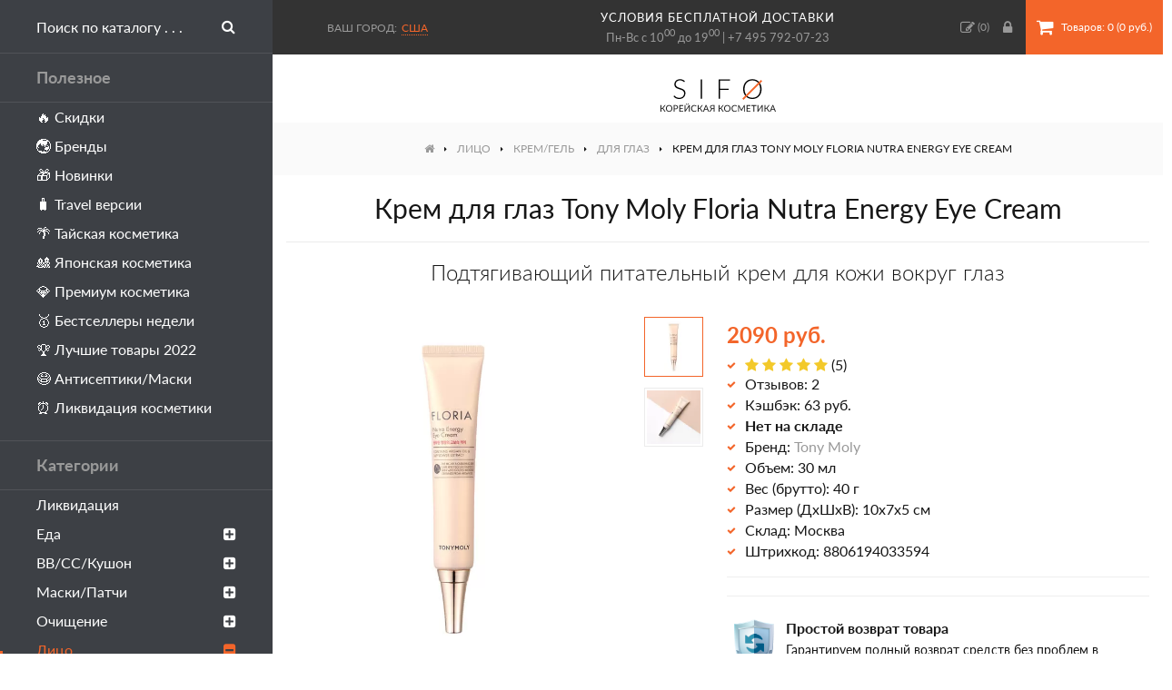

--- FILE ---
content_type: text/html; charset=utf-8
request_url: https://sifo.ru/krem-dlya-glaz-tony-moly-floria-nutra-energy-eye-cream
body_size: 17531
content:
<!DOCTYPE html>
<!--[if IE]><![endif]-->
<!--[if IE 8 ]><html dir="ltr" lang="ru" class="ie8"><![endif]-->
<!--[if IE 9 ]><html dir="ltr" lang="ru" class="ie9"><![endif]-->
<!--[if (gt IE 9)|!(IE)]><!-->
<html dir="ltr" lang="ru">
<!--<![endif]-->
<head>
<meta charset="UTF-8" />
<meta name="viewport" content="width=device-width, initial-scale=1">
<meta http-equiv="X-UA-Compatible" content="IE=edge">
<title>Крем для глаз Tony Moly Floria Nutra Energy Eye Cream – купить в Москве | Интернет-магазин SIFO</title>
<base href="https://sifo.ru/" />
<meta name="description" content="Купить Подтягивающий питательный крем для кожи вокруг глаз от бренда Tony Moly по цене 2090 руб. в интернет-магазине SIFO.ru с бесплатной доставкой по Москве и России. Способ применения, состав, фото и отзывы покупателей." />
<meta property="og:title" content="Крем для глаз Tony Moly Floria Nutra Energy Eye Cream – купить в Москве | Интернет-магазин SIFO" />
<meta property="og:type" content="website" />
<meta property="og:url" content="https://sifo.ru/krem-dlya-glaz-tony-moly-floria-nutra-energy-eye-cream" />
<meta property="og:image" content="https://sifo.ru/image/cache/catalog/products/tony-moly/krem-dlya-glaz-tony-moly-floria-nutra-energy-eye-cream/krem-dlya-glaz-tony-moly-floria-nutra-energy-eye-cream-700x700.webp" />
<meta property="og:site_name" content="SIFO.ru" />
<style>
@font-face {
	font-display: swap;
    font-family: 'Lato';
    src: local('Lato Regular'), local('Lato-Regular'),
		 url('css/fonts/latoregular.woff2') format('woff2'),
		 url('css/fonts/latoregular.woff') format('woff'),
		 url('css/fonts/latoregular.ttf') format('truetype');
    font-weight: 400;
    font-style: normal;
}
@font-face {
	font-display: swap;
    font-family: 'Lato';
    src: local('Lato Medium'), local('Lato-Medium'),
		 url('css/fonts/latomedium.woff2') format('woff2'),
		 url('css/fonts/latomedium.woff') format('woff'),
		 url('css/fonts/latomedium.ttf') format('truetype');
    font-weight: 500;
    font-style: normal;
}
@font-face {
	font-display: swap;
    font-family: 'Lato';
    src: local('Lato Bold'), local('Lato-Bold'),
		 url('css/fonts/latobold.woff2') format('woff2'),
		 url('css/fonts/latobold.woff') format('woff'),
		 url('css/fonts/latobold.ttf') format('truetype');
    font-weight: 700;
    font-style: normal;
}
@font-face {
	font-display: swap;
    font-family: 'Lato';
    src: local('Lato Light'), local('Lato-Light'),
		 url('css/fonts/latolight.woff2') format('woff2'),
		 url('css/fonts/latolight.woff') format('woff'),
		 url('css/fonts/latolight.ttf') format('truetype');
    font-weight: 300;
    font-style: normal;
}
@font-face {
	font-display: swap;
	font-family: 'FontAwesome';
	src:
		url('css/fonts/fontawesome-webfont.woff2') format('woff2'),
		url('css/fonts/fontawesome-webfont.woff') format('woff'),
		url('css/fonts/fontawesome-webfont.ttf') format('truetype'),
		url('css/fonts/fontawesome-webfont.svg#fontawesomeregular') format('svg');
	font-weight: normal;
	font-style: normal;
}
</style>
<link rel="icon" href="https://sifo.ru/image/catalog/favicon.svg" type="image/svg">
<link href="min/?g=sifo_css&f=css/stylesheet/stylesheet.css" rel="preload" as="style">
<link href="min/?g=sifo_js&f=catalog/view/javascript/common.js" rel="preload" as="script">
<link href="min/?g=sifo_css&f=css/stylesheet/stylesheet.css" rel="stylesheet">
<script src="min/?g=sifo_js&f=catalog/view/javascript/common.js"></script>
<link href="https://sifo.ru/krem-dlya-glaz-tony-moly-floria-nutra-energy-eye-cream" rel="canonical" />
<link href="https://sifo.ru/image/catalog/favicon-48x48.png" rel="icon" />
<!-- Google Tag Manager -->
<script>(function(w,d,s,l,i){w[l]=w[l]||[];w[l].push({'gtm.start':
new Date().getTime(),event:'gtm.js'});var f=d.getElementsByTagName(s)[0],
j=d.createElement(s),dl=l!='dataLayer'?'&l='+l:'';j.async=true;j.src=
'https://www.googletagmanager.com/gtm.js?id='+i+dl;f.parentNode.insertBefore(j,f);
})(window,document,'script','dataLayer','GTM-PPLCC46');</script>
<!-- End Google Tag Manager -->

								</head>
			
<body class="product-product-789">
<!-- Google Tag Manager (noscript) -->
<noscript><iframe src="https://www.googletagmanager.com/ns.html?id=GTM-PPLCC46"
height="0" width="0" style="display:none;visibility:hidden"></iframe></noscript>
<!-- End Google Tag Manager (noscript) -->
<header class="flex fl-ai-center">
	<a class="sidebar-toggle lg-hide btn btn-primary"><i class="fa fa-bars"></i><span class="xs-hidden">Меню</span></a>
	<div id="city-select" class="prmn-cmngr"><span class="title">Ваш город:</span><a class="prmn-cmngr__city zone">США</a>
<div class="prmn-cmngr__content">
	</div>
</div>
	<div class="header-info t-center sm-hidden">
		<a class="delivery-link" href="/dostavka-i-oplata">условия бесплатной доставки</a>
		Пн-Вс с 10<sup>00</sup> до 19<sup>00</sup> | <a href="tel:+74957920723">+7 495 792-07-23</a>
	</div>
	<div class="right flex fl-ai-center">
		<a href="https://sifo.ru/wishlist/"><i class="fa fa-pencil-square-o"></i><span class="hide-1300"> Закладки</span> (<span id="wishlist-total">0</span>)</a>
				<a class="popup-ajax account-link" data-mfp-src="https://sifo.ru/index.php?route=account/modal_account"><i class="fa fa-lock"></i><span class="hide-1300"> Вход</span></a>
				<div id="cart">
	<button type="button" class="btn btn-cart" onclick="location='https://sifo.ru/simplecheckout/'"><i class="fa fa-shopping-cart"></i><span id="cart-total" class="xs-hidden"> Товаров: 0 (0 руб.)</span></button>
</div>	</div>
</header>
<nav id="sidebar">
	<div id="search">
		<div class="search-wrapper flex">
			<input type="text" name="search" value="" placeholder="Поиск по каталогу . . ." />
			<button type="button" class="btn search-button"><i class="fa fa-search"></i></button>
		</div>
	</div>
	<div class="heading">Полезное</div>
	<ul class="list-unstyled level-1">
		<li><a href="/specials/">🔥 Скидки</a></li>
		<li><a href="/brands/">🌏 Бренды</a></li>
		<li><a href="/latest/">🎁 Новинки</a></li>
		<li><a href="/travel-versii/">🧳 Travel версии</a></li>
		<li><a href="/strany/tajskaya-kosmetika/">🌴 Тайская косметика</a></li>
		<li><a href="/strany/japan-cosmetics/">🎎 Японская косметика</a></li>
		<li><a href="/premium/">💎 Премиум косметика</a></li>
		<li><a href="/bestsellery/">🥇 Бестселлеры недели</a></li>
		<li><a href="/luchshaya-korejskaya-kosmetika/">🏆 Лучшие товары 2022</a></li>
		<li><a href="/zdorovye/antiseptik-dlya-ruk/">😷 Антисептики/Маски</a></li>
		<li><a href="/likvidaciya-kosmetiki/">⏰ Ликвидация косметики</a></li>
	</ul>
	<div class="heading">Категории</div>
	<ul class="list-unstyled level-1">
				<li>
						<a href="https://sifo.ru/likvidaciya-kosmetiki/">Ликвидация</a>
					</li>
				<li>
						<a class="dropdown-toggle">Еда<i class="menu-toggle fa fa-plus-square"></i></a>
			<ul class="dropdown-menu list-unstyled level-2">
								<li>
										<a href="https://sifo.ru/eda/napitki/">Напитки</a>
									</li>
								<li>
										<a class="dropdown-toggle">Сладости<i class="menu-toggle fa fa-plus-square"></i></a>
					<ul class="dropdown-menu level-3">
												<li>
							<a href="https://sifo.ru/eda/sladosti/dzhem/">Джем</a>
						</li>
												<li>
							<a href="https://sifo.ru/eda/sladosti/sirop/">Сироп</a>
						</li>
												<li>
							<a href="https://sifo.ru/eda/sladosti/hvorost/">Хворост</a>
						</li>
												<li>
							<a href="https://sifo.ru/eda/sladosti/zhele/">Желе</a>
						</li>
												<li>
							<a href="https://sifo.ru/eda/sladosti/karamel/">Карамель</a>
						</li>
												<li>
							<a href="https://sifo.ru/eda/sladosti/fruktovye-sneki-orehi/">Фруктовые снэки, орехи</a>
						</li>
											</ul>
									</li>
								<li>
										<a href="https://sifo.ru/eda/morskaya-kapusta/">Морская капуста</a>
									</li>
								<li>
										<a class="dropdown-toggle">Лапша, рис, супы<i class="menu-toggle fa fa-plus-square"></i></a>
					<ul class="dropdown-menu level-3">
												<li>
							<a href="https://sifo.ru/eda/lapsha-ris-supy/lapsha-bystrogo-prigotovleniya/">Лапша быстрого приготовления</a>
						</li>
												<li>
							<a href="https://sifo.ru/eda/lapsha-ris-supy/supy-bystrogo-prigotovleniya/">Супы быстрого приготовления</a>
						</li>
												<li>
							<a href="https://sifo.ru/eda/lapsha-ris-supy/lapsha-bystroj-varki/">Лапша быстрой варки</a>
						</li>
												<li>
							<a href="https://sifo.ru/eda/lapsha-ris-supy/topokki-risovye-klecki/">Топокки (рисовые клецки)</a>
						</li>
											</ul>
									</li>
								<li>
										<a href="https://sifo.ru/eda/ovoshi-marinovannye/">Овощи маринованные</a>
									</li>
								<li>
										<a class="dropdown-toggle">Масла, соусы, приправы<i class="menu-toggle fa fa-plus-square"></i></a>
					<ul class="dropdown-menu level-3">
												<li>
							<a href="https://sifo.ru/eda/masla-sousy-pripravy/marinady/">Маринады</a>
						</li>
												<li>
							<a href="https://sifo.ru/eda/masla-sousy-pripravy/pripravy/">Приправы</a>
						</li>
												<li>
							<a href="https://sifo.ru/eda/masla-sousy-pripravy/sousy/">Соусы</a>
						</li>
												<li>
							<a href="https://sifo.ru/eda/masla-sousy-pripravy/zapravki-dlya-salatov/">Заправки для салатов</a>
						</li>
												<li>
							<a href="https://sifo.ru/eda/masla-sousy-pripravy/masla-rastitelnye/">Масла растительные</a>
						</li>
											</ul>
									</li>
								<li><a href="https://sifo.ru/eda/">Все товары</a></li>
			</ul>
					</li>
				<li>
						<a class="dropdown-toggle">ВВ/СС/Кушон<i class="menu-toggle fa fa-plus-square"></i></a>
			<ul class="dropdown-menu list-unstyled level-2">
								<li>
										<a href="https://sifo.ru/bb-cc-krem/vv-krem/">BB крем</a>
									</li>
								<li>
										<a href="https://sifo.ru/bb-cc-krem/cc-krem/">СС крем</a>
									</li>
								<li>
										<a href="https://sifo.ru/bb-cc-krem/dd-krem/">ДД крем</a>
									</li>
								<li>
										<a href="https://sifo.ru/bb-cc-krem/kushon/">Кушон</a>
									</li>
								<li><a href="https://sifo.ru/bb-cc-krem/">Все товары</a></li>
			</ul>
					</li>
				<li>
						<a class="dropdown-toggle">Маски/Патчи<i class="menu-toggle fa fa-plus-square"></i></a>
			<ul class="dropdown-menu list-unstyled level-2">
								<li>
										<a href="https://sifo.ru/maski-patchi/tkanevye/">Тканевые</a>
									</li>
								<li>
										<a href="https://sifo.ru/maski-patchi/alginatnye/">Альгинатные</a>
									</li>
								<li>
										<a href="https://sifo.ru/maski-patchi/gidrogelevye/">Гидрогелевые</a>
									</li>
								<li>
										<a href="https://sifo.ru/maski-patchi/patchi-dlya-glaz/">Патчи для глаз</a>
									</li>
								<li>
										<a href="https://sifo.ru/maski-patchi/nochnye/">Ночные</a>
									</li>
								<li>
										<a href="https://sifo.ru/maski-patchi/maska-plyonka/">Маска-плёнка</a>
									</li>
								<li>
										<a class="dropdown-toggle">Смываемые<i class="menu-toggle fa fa-plus-square"></i></a>
					<ul class="dropdown-menu level-3">
												<li>
							<a href="https://sifo.ru/maski-patchi/smyvaemye/glinyanye/">Глиняные</a>
						</li>
												<li>
							<a href="https://sifo.ru/maski-patchi/smyvaemye/kislorodnye/">Кислородные</a>
						</li>
												<li>
							<a href="https://sifo.ru/maski-patchi/smyvaemye/krem-maski/">Крем-маски</a>
						</li>
											</ul>
									</li>
								<li>
										<a class="dropdown-toggle">Локальные<i class="menu-toggle fa fa-plus-square"></i></a>
					<ul class="dropdown-menu level-3">
												<li>
							<a href="https://sifo.ru/maski-patchi/lokalnye/dlya-nosa/">Для носа</a>
						</li>
												<li>
							<a href="https://sifo.ru/maski-patchi/lokalnye/dlya-gub/">Для губ</a>
						</li>
												<li>
							<a href="https://sifo.ru/maski-patchi/lokalnye/dlya-lica-1/">Для лица</a>
						</li>
												<li>
							<a href="https://sifo.ru/maski-patchi/lokalnye/dlya-shei/">Для шеи</a>
						</li>
											</ul>
									</li>
								<li>
										<a href="https://sifo.ru/maski-patchi/karboksiterapiya/">Карбокситерапия</a>
									</li>
								<li><a href="https://sifo.ru/maski-patchi/">Все товары</a></li>
			</ul>
					</li>
				<li>
						<a class="dropdown-toggle">Очищение<i class="menu-toggle fa fa-plus-square"></i></a>
			<ul class="dropdown-menu list-unstyled level-2">
								<li>
										<a href="https://sifo.ru/ochishenie/gidrofilnoe-maslo/">Гидрофильное масло</a>
									</li>
								<li>
										<a href="https://sifo.ru/ochishenie/gel-dlya-umyvaniya-lica/">Гель для умывания</a>
									</li>
								<li>
										<a href="https://sifo.ru/ochishenie/krem-loson/">Очищающий крем</a>
									</li>
								<li>
										<a href="https://sifo.ru/ochishenie/snyatie-makiyazha/">Снятие макияжа</a>
									</li>
								<li>
										<a href="https://sifo.ru/ochishenie/mylo-geli/">Мыло/Гели</a>
									</li>
								<li>
										<a href="https://sifo.ru/ochishenie/piling-skrab/">Пилинг</a>
									</li>
								<li>
										<a href="https://sifo.ru/ochishenie/skrab-dlya-lica/">Скраб</a>
									</li>
								<li>
										<a href="https://sifo.ru/ochishenie/penka/">Пенка</a>
									</li>
								<li><a href="https://sifo.ru/ochishenie/">Все товары</a></li>
			</ul>
					</li>
				<li class="current open">
						<a class="dropdown-toggle">Лицо<i class="menu-toggle fa fa-plus-square"></i></a>
			<ul class="dropdown-menu list-unstyled level-2">
								<li>
										<a href="https://sifo.ru/lico/tonik-toner/">Тонер/Тоник</a>
									</li>
								<li>
										<a class="dropdown-toggle">Сыворотка<i class="menu-toggle fa fa-plus-square"></i></a>
					<ul class="dropdown-menu level-3">
												<li>
							<a href="https://sifo.ru/lico/syvorotka-serum/syvorotki-dlya-lica/">Для лица</a>
						</li>
												<li>
							<a href="https://sifo.ru/lico/syvorotka-serum/syvorotki-dlya-glaz/">Для век</a>
						</li>
											</ul>
									</li>
								<li>
										<a href="https://sifo.ru/lico/essenciya-dlya-lica/">Эссенция</a>
									</li>
								<li>
										<a href="https://sifo.ru/lico/emulsiya-loson/">Эмульсия</a>
									</li>
								<li class="current open">
										<a class="dropdown-toggle">Крем/Гель<i class="menu-toggle fa fa-plus-square"></i></a>
					<ul class="dropdown-menu level-3">
												<li class="current">
							<a href="https://sifo.ru/lico/krema-geli/dlya-glaz/">Для глаз</a>
						</li>
												<li>
							<a href="https://sifo.ru/lico/krema-geli/dlya-lica/">Для лица</a>
						</li>
											</ul>
									</li>
								<li>
										<a href="https://sifo.ru/lico/loson-dlya-lica/">Лосьон</a>
									</li>
								<li>
										<a href="https://sifo.ru/lico/maslo/">Масло</a>
									</li>
								<li>
										<a href="https://sifo.ru/lico/sprej-mist/">Спрей/Мист</a>
									</li>
								<li>
										<a href="https://sifo.ru/lico/kinezio-tejpy/">Тейпы</a>
									</li>
								<li><a href="https://sifo.ru/lico/">Все товары</a></li>
			</ul>
					</li>
				<li>
						<a class="dropdown-toggle">Волосы<i class="menu-toggle fa fa-plus-square"></i></a>
			<ul class="dropdown-menu list-unstyled level-2">
								<li>
										<a href="https://sifo.ru/volosy/filler-dlya-volos/">Филлеры</a>
									</li>
								<li>
										<a href="https://sifo.ru/volosy/shampun/">Шампунь</a>
									</li>
								<li>
										<a href="https://sifo.ru/volosy/kondicioner/">Кондиционер</a>
									</li>
								<li>
										<a href="https://sifo.ru/volosy/maski-tritmenty/">Маска/Крем</a>
									</li>
								<li>
										<a href="https://sifo.ru/volosy/syvorotkaessenciya/">Сыворотка</a>
									</li>
								<li>
										<a href="https://sifo.ru/volosy/essenciya-dlya-volos/">Эссенция</a>
									</li>
								<li>
										<a href="https://sifo.ru/volosy/mistsprej/">Мист/Спрей</a>
									</li>
								<li>
										<a href="https://sifo.ru/volosy/uhod-za-volosami/">Для кожи головы</a>
									</li>
								<li>
										<a href="https://sifo.ru/volosy/ukladka/">Для укладки</a>
									</li>
								<li>
										<a href="https://sifo.ru/volosy/okrashivanie/">Окрашивание</a>
									</li>
								<li>
										<a href="https://sifo.ru/volosy/tonic-dlya-volos/">Тоник</a>
									</li>
								<li>
										<a href="https://sifo.ru/volosy/maslo-dlya-volos/">Масло</a>
									</li>
								<li><a href="https://sifo.ru/volosy/">Все товары</a></li>
			</ul>
					</li>
				<li>
						<a class="dropdown-toggle">Макияж<i class="menu-toggle fa fa-plus-square"></i></a>
			<ul class="dropdown-menu list-unstyled level-2">
								<li>
										<a class="dropdown-toggle">Лицо<i class="menu-toggle fa fa-plus-square"></i></a>
					<ul class="dropdown-menu level-3">
												<li>
							<a href="https://sifo.ru/makiyazh/lico-1/baza-pod-makiyazh/">База/Праймер</a>
						</li>
												<li>
							<a href="https://sifo.ru/makiyazh/lico-1/tonalnaya-osnova/">Тональная основа</a>
						</li>
												<li>
							<a href="https://sifo.ru/makiyazh/lico-1/konsiler/">Консилер</a>
						</li>
												<li>
							<a href="https://sifo.ru/makiyazh/lico-1/pudra/">Пудра</a>
						</li>
												<li>
							<a href="https://sifo.ru/makiyazh/lico-1/rumyana/">Румяна</a>
						</li>
												<li>
							<a href="https://sifo.ru/makiyazh/lico-1/hajlajter/">Хайлайтер</a>
						</li>
												<li>
							<a href="https://sifo.ru/makiyazh/lico-1/fiksator/">Фиксатор</a>
						</li>
											</ul>
									</li>
								<li>
										<a class="dropdown-toggle">Глаза<i class="menu-toggle fa fa-plus-square"></i></a>
					<ul class="dropdown-menu level-3">
												<li>
							<a href="https://sifo.ru/makiyazh/glaza/teni/">Тени</a>
						</li>
												<li>
							<a href="https://sifo.ru/makiyazh/glaza/tush/">Тушь</a>
						</li>
												<li>
							<a href="https://sifo.ru/makiyazh/glaza/podvodka-dlya-glaz/">Подводка</a>
						</li>
												<li>
							<a href="https://sifo.ru/makiyazh/glaza/karandash/">Карандаш</a>
						</li>
												<li>
							<a href="https://sifo.ru/makiyazh/glaza/brovi/">Для бровей</a>
						</li>
												<li>
							<a href="https://sifo.ru/makiyazh/glaza/naklejki-dlya-vek/">Наклейки для век</a>
						</li>
												<li>
							<a href="https://sifo.ru/makiyazh/glaza/nakladnye-resnicy/">Накладные ресницы</a>
						</li>
											</ul>
									</li>
								<li>
										<a class="dropdown-toggle">Губы<i class="menu-toggle fa fa-plus-square"></i></a>
					<ul class="dropdown-menu level-3">
												<li>
							<a href="https://sifo.ru/makiyazh/guby/tint/">Тинт</a>
						</li>
												<li>
							<a href="https://sifo.ru/makiyazh/guby/pomada/">Помада</a>
						</li>
												<li>
							<a href="https://sifo.ru/makiyazh/guby/balzam/">Бальзам/Блеск</a>
						</li>
												<li>
							<a href="https://sifo.ru/makiyazh/guby/karandash-dlya-gub/">Карандаш</a>
						</li>
											</ul>
									</li>
								<li>
										<a class="dropdown-toggle">Ногти<i class="menu-toggle fa fa-plus-square"></i></a>
					<ul class="dropdown-menu level-3">
												<li>
							<a href="https://sifo.ru/makiyazh/nogti/lak/">Лак</a>
						</li>
												<li>
							<a href="https://sifo.ru/makiyazh/nogti/nabory-dlya-dizajna-nogtej/">Дизайн ногтей</a>
						</li>
												<li>
							<a href="https://sifo.ru/makiyazh/nogti/nakladnye-nogti/">Накладные ногти</a>
						</li>
												<li>
							<a href="https://sifo.ru/makiyazh/nogti/pilki/">Пилки</a>
						</li>
												<li>
							<a href="https://sifo.ru/makiyazh/nogti/uhod-za-nogtyami/">Уход за ногтями</a>
						</li>
												<li>
							<a href="https://sifo.ru/makiyazh/nogti/lampy/">Лампы</a>
						</li>
											</ul>
									</li>
								<li><a href="https://sifo.ru/makiyazh/">Все товары</a></li>
			</ul>
					</li>
				<li>
						<a class="dropdown-toggle">Тело<i class="menu-toggle fa fa-plus-square"></i></a>
			<ul class="dropdown-menu list-unstyled level-2">
								<li>
										<a class="dropdown-toggle">Для рук<i class="menu-toggle fa fa-plus-square"></i></a>
					<ul class="dropdown-menu level-3">
												<li>
							<a href="https://sifo.ru/telo/dlya-ruk/kremy-dlya-ruk/">Кремы для рук</a>
						</li>
												<li>
							<a href="https://sifo.ru/telo/dlya-ruk/maski-dlya-ruk/">Маски для рук</a>
						</li>
											</ul>
									</li>
								<li>
										<a class="dropdown-toggle">Для ног<i class="menu-toggle fa fa-plus-square"></i></a>
					<ul class="dropdown-menu level-3">
												<li>
							<a href="https://sifo.ru/telo/dlya-nog/nosochki-dlya-pedikyura/">Пилинг-носочки</a>
						</li>
												<li>
							<a href="https://sifo.ru/telo/dlya-nog/krem-dlya-nog/">Кремы для ног</a>
						</li>
												<li>
							<a href="https://sifo.ru/telo/dlya-nog/maski-dlya-nog/">Маски для ног</a>
						</li>
												<li>
							<a href="https://sifo.ru/telo/dlya-nog/patchi-dlya-nog/">Патчи для ног</a>
						</li>
												<li>
							<a href="https://sifo.ru/telo/dlya-nog/sprei-dlya-nog/">Спрей для ног</a>
						</li>
												<li>
							<a href="https://sifo.ru/telo/dlya-nog/sredstva-dlya-pedikyura/">Педикюр</a>
						</li>
												<li>
							<a href="https://sifo.ru/telo/dlya-nog/skraby-dlya-nog/">Скраб для ног</a>
						</li>
											</ul>
									</li>
								<li>
										<a class="dropdown-toggle">Для тела<i class="menu-toggle fa fa-plus-square"></i></a>
					<ul class="dropdown-menu level-3">
												<li>
							<a href="https://sifo.ru/telo/dlya-tela/krem-dlya-tela/">Крем для тела</a>
						</li>
												<li>
							<a href="https://sifo.ru/telo/dlya-tela/maslo-dlya-tela/">Масло для тела</a>
						</li>
												<li>
							<a href="https://sifo.ru/telo/dlya-tela/loson-dlya-tela/">Лосьон для тела</a>
						</li>
												<li>
							<a href="https://sifo.ru/telo/dlya-tela/molochko-dlya-tela/">Молочко для тела</a>
						</li>
											</ul>
									</li>
								<li>
										<a href="https://sifo.ru/telo/skrabpiling/">Скраб</a>
									</li>
								<li>
										<a href="https://sifo.ru/telo/efirnye-masla/">Эфирные масла</a>
									</li>
								<li>
										<a href="https://sifo.ru/telo/massazhnoe-maslo/">Масло для массажа</a>
									</li>
								<li>
										<a href="https://sifo.ru/telo/universalnye-geli/">Универсальные гели</a>
									</li>
								<li><a href="https://sifo.ru/telo/">Все товары</a></li>
			</ul>
					</li>
				<li>
						<a class="dropdown-toggle">Гигиена<i class="menu-toggle fa fa-plus-square"></i></a>
			<ul class="dropdown-menu list-unstyled level-2">
								<li>
										<a class="dropdown-toggle">Для ванны и душа<i class="menu-toggle fa fa-plus-square"></i></a>
					<ul class="dropdown-menu level-3">
												<li>
							<a href="https://sifo.ru/gigiena/dlya-vanny/mylo/">Мыло</a>
						</li>
												<li>
							<a href="https://sifo.ru/gigiena/dlya-vanny/mochalki/">Мочалки</a>
						</li>
												<li>
							<a href="https://sifo.ru/gigiena/dlya-vanny/gel-dlya-dusha/">Гель для душа</a>
						</li>
												<li>
							<a href="https://sifo.ru/gigiena/dlya-vanny/sol-dlya-vanny/">Соль для ванны</a>
						</li>
												<li>
							<a href="https://sifo.ru/gigiena/dlya-vanny/pena-dlya-vanny/">Пена для ванны</a>
						</li>
												<li>
							<a href="https://sifo.ru/gigiena/dlya-vanny/maslo-dlya-vanny/">Масло для ванны</a>
						</li>
											</ul>
									</li>
								<li>
										<a class="dropdown-toggle">Для полости рта<i class="menu-toggle fa fa-plus-square"></i></a>
					<ul class="dropdown-menu level-3">
												<li>
							<a href="https://sifo.ru/gigiena/gigiena-polosti-rta/zubnye-shyotki/">Зубные щётки</a>
						</li>
												<li>
							<a href="https://sifo.ru/gigiena/gigiena-polosti-rta/zubnye-pasty/">Зубные пасты</a>
						</li>
												<li>
							<a href="https://sifo.ru/gigiena/gigiena-polosti-rta/zubnye-niti/">Зубные нити</a>
						</li>
											</ul>
									</li>
								<li>
										<a href="https://sifo.ru/gigiena/prokladki/">Прокладки</a>
									</li>
								<li>
										<a href="https://sifo.ru/gigiena/dezodorant/">Дезодорант</a>
									</li>
								<li>
										<a href="https://sifo.ru/gigiena/salfetki/">Салфетки</a>
									</li>
								<li>
										<a href="https://sifo.ru/gigiena/perchatki/">Перчатки</a>
									</li>
								<li>
										<a href="https://sifo.ru/gigiena/dlya-britya/">Для бритья</a>
									</li>
								<li>
										<a href="https://sifo.ru/gigiena/depilyaciya/">Депиляция</a>
									</li>
								<li><a href="https://sifo.ru/gigiena/">Все товары</a></li>
			</ul>
					</li>
				<li>
						<a href="https://sifo.ru/nabory/">Наборы</a>
					</li>
				<li>
						<a class="dropdown-toggle">Аксессуары<i class="menu-toggle fa fa-plus-square"></i></a>
			<ul class="dropdown-menu list-unstyled level-2">
								<li>
										<a href="https://sifo.ru/aksessuary/kistochki/">Кисти</a>
									</li>
								<li>
										<a href="https://sifo.ru/aksessuary/raschyoski/">Расчёски</a>
									</li>
								<li>
										<a href="https://sifo.ru/aksessuary/sponzhi-pufy/">Спонжи</a>
									</li>
								<li>
										<a href="https://sifo.ru/aksessuary/rezinki-dlya-volos/">Резинки для волос</a>
									</li>
								<li>
										<a href="https://sifo.ru/aksessuary/massazhery-dlya-lica-i-tela/">Массажеры</a>
									</li>
								<li>
										<a href="https://sifo.ru/aksessuary/podushechki-dlya-glaz/">Подушечки для глаз</a>
									</li>
								<li>
										<a href="https://sifo.ru/aksessuary/shetka-dlya-suhogo-massazha/">Щетка для сухого массажа</a>
									</li>
								<li><a href="https://sifo.ru/aksessuary/">Все товары</a></li>
			</ul>
					</li>
				<li>
						<a class="dropdown-toggle">Уход за домом<i class="menu-toggle fa fa-plus-square"></i></a>
			<ul class="dropdown-menu list-unstyled level-2">
								<li>
										<a class="dropdown-toggle">Для стирки<i class="menu-toggle fa fa-plus-square"></i></a>
					<ul class="dropdown-menu level-3">
												<li>
							<a href="https://sifo.ru/uhod-za-domom/sredstva-dlya-stirki/stiralnye-poroshki/">Стиральный порошок</a>
						</li>
												<li>
							<a href="https://sifo.ru/uhod-za-domom/sredstva-dlya-stirki/kondicionery-dlya-belya/">Кондиционер для белья</a>
						</li>
												<li>
							<a href="https://sifo.ru/uhod-za-domom/sredstva-dlya-stirki/pyatnovyvoditeli/">Пятновыводители</a>
						</li>
												<li>
							<a href="https://sifo.ru/uhod-za-domom/sredstva-dlya-stirki/mylo-dlya-stirki/">Мыло для стирки</a>
						</li>
												<li>
							<a href="https://sifo.ru/uhod-za-domom/sredstva-dlya-stirki/meshki-dlya-stirki/">Мешки для стирки</a>
						</li>
											</ul>
									</li>
								<li>
										<a href="https://sifo.ru/uhod-za-domom/sredstva-dlya-mytya-posudy/">Для мытья посуды</a>
									</li>
								<li>
										<a href="https://sifo.ru/uhod-za-domom/dlya-kuhni/">Для кухни</a>
									</li>
								<li>
										<a href="https://sifo.ru/uhod-za-domom/dlya-komnaty/">Для комнаты</a>
									</li>
								<li>
										<a class="dropdown-toggle">Для одежды и обуви<i class="menu-toggle fa fa-plus-square"></i></a>
					<ul class="dropdown-menu level-3">
												<li>
							<a href="https://sifo.ru/uhod-za-domom/dlya-odezhdy-i-obuvi/stelki/">Стельки</a>
						</li>
											</ul>
									</li>
								<li>
										<a href="https://sifo.ru/uhod-za-domom/dlya-vannoy-i-tualeta/">Для ванной и туалета</a>
									</li>
								<li>
										<a href="https://sifo.ru/uhod-za-domom/tovary-dlya-zhivotnyh/">Для животных</a>
									</li>
								<li><a href="https://sifo.ru/uhod-za-domom/">Все товары</a></li>
			</ul>
					</li>
				<li>
						<a class="dropdown-toggle">Здоровье<i class="menu-toggle fa fa-plus-square"></i></a>
			<ul class="dropdown-menu list-unstyled level-2">
								<li>
										<a href="https://sifo.ru/zdorovye/bady/">БАДы</a>
									</li>
								<li>
										<a href="https://sifo.ru/zdorovye/kompressy/">Компресс</a>
									</li>
								<li>
										<a href="https://sifo.ru/zdorovye/mazi-balzam/">Мазь/Бальзам</a>
									</li>
								<li>
										<a href="https://sifo.ru/zdorovye/antiseptik-dlya-ruk/">Антисептик для рук</a>
									</li>
								<li>
										<a href="https://sifo.ru/zdorovye/magnitnaya-terapiya/">Магнитная терапия</a>
									</li>
								<li>
										<a href="https://sifo.ru/zdorovye/sredstva-ot-prostudy/">Средства от простуды</a>
									</li>
								<li><a href="https://sifo.ru/zdorovye/">Все товары</a></li>
			</ul>
					</li>
				<li>
						<a href="https://sifo.ru/solncezashitnye-sredstva/">Защита от солнца</a>
					</li>
				<li>
						<a href="https://sifo.ru/dlya-zagara-v-solyarii/">Для загара в солярии</a>
					</li>
				<li>
						<a href="https://sifo.ru/dlya-muzhchin/">Для мужчин</a>
					</li>
				<li>
						<a href="https://sifo.ru/kokosovoe-maslo-oil/">Кокосовое масло</a>
					</li>
				<li>
						<a class="dropdown-toggle">Парфюмерия<i class="menu-toggle fa fa-plus-square"></i></a>
			<ul class="dropdown-menu list-unstyled level-2">
								<li>
										<a href="https://sifo.ru/parfyumeriya/koncentrirovannye-duhi/">Концентрированные</a>
									</li>
								<li>
										<a href="https://sifo.ru/parfyumeriya/maslyanye-duhi/">Масляные духи</a>
									</li>
								<li><a href="https://sifo.ru/parfyumeriya/">Все товары</a></li>
			</ul>
					</li>
				<li>
						<a class="dropdown-toggle">Бижутерия<i class="menu-toggle fa fa-plus-square"></i></a>
			<ul class="dropdown-menu list-unstyled level-2">
								<li>
										<a href="https://sifo.ru/ukrasheniya/braslety/">Браслеты</a>
									</li>
								<li>
										<a href="https://sifo.ru/ukrasheniya/kole/">Колье</a>
									</li>
								<li>
										<a href="https://sifo.ru/ukrasheniya/sergi/">Серьги</a>
									</li>
								<li>
										<a href="https://sifo.ru/ukrasheniya/choker/">Чокер</a>
									</li>
								<li><a href="https://sifo.ru/ukrasheniya/">Все товары</a></li>
			</ul>
					</li>
			</ul>
	<div class="heading">Информация</div>
	<ul class="list-unstyled level-1">
		<li><a href="https://sifo.ru/dostavka-i-oplata">Доставка и оплата</a></li>
		<li><a href="https://sifo.ru/contact-us/">Адрес и контакты</a></li>
		<li><a href="/beauty_blog/">Beauty блог</a></li>
	</ul>
</nav>
<div id="container">
	<div id="logo" class="t-center">
				<a href="https://sifo.ru/"><img src="https://sifo.ru/image/catalog/logo.png" srcset="image/catalog/logo-x3.png 2x" title="SIFO.ru" alt="SIFO.ru" class="img-responsive" width="130" height="40" /></a>
			</div><div class="breadcrumbs-wrapper">
	<div class="container">
		<ol itemscope itemtype="http://schema.org/BreadcrumbList" class="breadcrumbs list-inline">
												<li itemprop="itemListElement" itemscope itemtype="http://schema.org/ListItem">
						<a itemprop="item" href="https://sifo.ru/">
							<span itemprop="name"><i class="fa fa-home"></i><span class="hidden">Главная</span></span>
							<meta itemprop="position" content="1" />
						</a>
					</li>
																<li itemprop="itemListElement" itemscope itemtype="http://schema.org/ListItem">
						<a itemprop="item" href="https://sifo.ru/lico/">
							<span itemprop="name">Лицо</span>
							<meta itemprop="position" content="2" />
						</a>
					</li>
																<li itemprop="itemListElement" itemscope itemtype="http://schema.org/ListItem">
						<a itemprop="item" href="https://sifo.ru/lico/krema-geli/">
							<span itemprop="name">Крем/Гель</span>
							<meta itemprop="position" content="3" />
						</a>
					</li>
																<li itemprop="itemListElement" itemscope itemtype="http://schema.org/ListItem">
						<a itemprop="item" href="https://sifo.ru/lico/krema-geli/dlya-glaz/">
							<span itemprop="name">Для глаз</span>
							<meta itemprop="position" content="4" />
						</a>
					</li>
																<li>
						<strong>Крем для глаз Tony Moly Floria Nutra Energy Eye Cream</strong>
					</li>
									</ol>
	</div>
</div>
<div id="content" class="product" itemscope itemtype="http://schema.org/Product">
	<div class="container ">
		<h1 itemprop="name">Крем для глаз Tony Moly Floria Nutra Energy Eye Cream</h1>
		<h2 class="model">Подтягивающий питательный крем для кожи вокруг глаз</h2>
		<div class="product-info flex xs-wrap md-nowrap fl-m10">
						<div class="left xs-1 md-2">
												<div class="gallery-wrapper flex fl-wrap md-nowrap fl-m10">
					<div id="main-thumb" class="image xs-1 sm-5555">
						<div class="items">
														<a class="thumbnail" href="https://sifo.ru/image/cache/catalog/products/tony-moly/krem-dlya-glaz-tony-moly-floria-nutra-energy-eye-cream/krem-dlya-glaz-tony-moly-floria-nutra-energy-eye-cream-700x700.webp"><img itemprop="image" class="img-responsive" src="https://sifo.ru/image/cache/catalog/products/tony-moly/krem-dlya-glaz-tony-moly-floria-nutra-energy-eye-cream/krem-dlya-glaz-tony-moly-floria-nutra-energy-eye-cream-700x700.webp" alt="Крем для глаз Tony Moly Floria Nutra Energy Eye Cream" /></a>
														<a class="thumbnail ov-none" href="https://sifo.ru/image/cache/catalog/products/tony-moly/krem-dlya-glaz-tony-moly-floria-nutra-energy-eye-cream/krem-dlya-glaz-tony-moly-floria-nutra-energy-eye-cream-311142-700x700.webp"><img class="img-responsive" src="https://sifo.ru/image/cache/catalog/products/tony-moly/krem-dlya-glaz-tony-moly-floria-nutra-energy-eye-cream/krem-dlya-glaz-tony-moly-floria-nutra-energy-eye-cream-311142-700x700.webp" alt="Крем для глаз Tony Moly Floria Nutra Energy Eye Cream" /></a>
													</div>
					</div>
					<div class="image-additional xs-1 md-4">
						<div class="items">
														<a class="img-wrapper"><img class="img-responsive" src="https://sifo.ru/image/cache/catalog/products/tony-moly/krem-dlya-glaz-tony-moly-floria-nutra-energy-eye-cream/krem-dlya-glaz-tony-moly-floria-nutra-energy-eye-cream-100x100.webp" alt="Крем для глаз Tony Moly Floria Nutra Energy Eye Cream"></a>
														<a class="img-wrapper"><img class="img-responsive" src="https://sifo.ru/image/cache/catalog/products/tony-moly/krem-dlya-glaz-tony-moly-floria-nutra-energy-eye-cream/krem-dlya-glaz-tony-moly-floria-nutra-energy-eye-cream-311142-100x100.webp" alt="Крем для глаз Tony Moly Floria Nutra Energy Eye Cream"></a>
													</div>
					</div>
				</div>
															</div>
						<div id="product" class="right xs-1 md-2">
								<div class="price-block" itemprop="offers" itemscope itemtype="http://schema.org/Offer">
					<link itemprop="availability" href="https://schema.org/OutOfStock" />
					<meta itemprop="priceValidUntil" content="2026-01-26" />
					<link itemprop="url" href="https://sifo.ru/krem-dlya-glaz-tony-moly-floria-nutra-energy-eye-cream" content="https://sifo.ru/krem-dlya-glaz-tony-moly-floria-nutra-energy-eye-cream" property="" />
					<meta itemprop="priceCurrency" content="RUB" />
					<meta itemprop="price" content="2090.00" />
										<span class="price-new">2090 руб.</span>
									</div>
								<ul class="list-unstyled product-details">
					<li>
						<div class="rating">
																					<i class="fa fa-star"></i>
																												<i class="fa fa-star"></i>
																												<i class="fa fa-star"></i>
																												<i class="fa fa-star"></i>
																												<i class="fa fa-star"></i>
																					(5)
						</div>
					</li>
					<li>Отзывов: 2</li>
										<li>Кэшбэк: 63 руб.</li>
															<li><strong>Нет на складе</strong></li>
															<li>Бренд: <a href="https://sifo.ru/tony-moly"><span itemprop="brand">Tony Moly</span></a></li>
															<li>Объем: 30 мл</li>
															<li>Вес (брутто): 40 г</li>
															<li>Размер (ДхШхВ): 10x7x5 см</li>
															<li>Склад: Москва</li>
															<li>Штрихкод: <span itemprop="sku">8806194033594</span></li>
									</ul>
								<div class="buttons-block flex fl-start" style="display:none;">
										<a id="button-waitlist" data-mfp-src="https://sifo.ru/index.php?route=product/product/waitlist&amp;pr_id=789" class="btn btn-lg popup-ajax ">Уведомить о наличии</a>
										<a class="btn btn-square btn-wishlist" onclick="wishlist.add('789');"><i class="fa fa-heart-o"></i></a>
					<a class="btn btn-square" onclick="compare.add('789');"><i class="fa fa-balance-scale"></i></a>
					<input type="hidden" name="product_id" value="789" />
				</div>
												<div class="return">
                     <div style="margin: 10px 0;"><img src="/image/return-policy.png" height="60px" width="60px" title="возврат товара" alt="возврат товара"></div>
                     <div style="margin: 5px;">
					   <p style="margin: 5px 0; font-weight: bold;">Простой возврат товара</p>
                         <p style="font-size: 14px;">Гарантируем полный возврат средств без проблем в течение 7 дней, если товар бракованный или просто оказался для Вас ненужным | <a href="/sposob-vozvrata-tovara" target="_blank">Подробнее</a></p>
                     </div>
	              </div>
				
				
			</div>
		</div>
		<div class="nav-tabs tabs flex fl-start xs-wrap md-nowrap">
						<a class="nav" data-target="#tab-description">Описание</a>
									<a class="nav" data-target="#tab-attributes">Характеристики</a>
									<a class="nav" data-target="#tab-delivery">Доставка и оплата</a>
					</div>
		<div class="tabs-wrapper">
						<div id="tab-description" class="tab-content type1">
				<p>Tony Moly Floria Nutra Energy Eye Cream — это увлажняющий крем для век. Он смягчает, увлажняет и тонизирует кожу, уменьшает глубину морщин, снимает отёки, устраняет признаки усталости и недосыпания.</p><h3>Состав продукта</h3><ul><li>Экстракт шафрана. Шафран стимулирует обменные процессы в клетках, отбеливает и тонизирует кожу, уменьшает выраженность покраснений, пигментаций и постакне.</li><li>Комплекс целебных масел. Крем содержит масла аргании, оливы, огуречника, шиповника и других растений. Масла смягчают, питают и разглаживают кожу, улучшают её текстуру, восстанавливают упругость и эластичность. Они заполняют все неровности в межклеточном пространстве, уменьшают выраженность морщин и замедляют проявление возрастных изменений.</li><li>Бетаин. Бетаин поддерживает электролитный баланс в клетках, укрепляет клеточные мембраны, предотвращает испарение влаги и нормализует гидробаланс. Он снимает воспаления и раздражения, успокаивает кожу и регулирует распределение солей в межклеточном пространстве.</li><li>Комплекс целебных растений. Крем содержит экстракты камелии, дамасской розы, гибискуса, лопуха и других растений. Они освежают и осветляют кожу, устраняют болезнетворные проявления и активизируют обмен веществ.</li></ul><h3>Преимущества использования</h3><ul><li>Бережный уход. Крем смягчает, питает и увлажняет кожу, насыщает её энергией и жизненной силой. Он осветляет тёмные круги под глазами, снимает отёки, уменьшает глубину мимических морщин и улучшает общее состояние кожи.</li><li>Оздоровление. Крем интенсивно оздравливает кожу. Он борется с воспалениями, снимает отёчность, подавляет активность вирусов, грибков и бактерий. Средство активизирует метаболизм, улучшает кровообращение и стимулирует работу иммунной системы.</li><li>Защита. Крем образует на коже лёгкую неощутимую плёнку, которая оберегает от агрессивных погодных условий и свободных радикалов. Он также стимулирует собственные барьерные функции кожи, снижая её восприимчивость к болезнетворным факторам.</li></ul><h3>Форма выпуска</h3><p>Крем выпускается в пластиковой тубе бежевого цвета и помещено в картонную коробку.</p><p>Объём продукта — 30 мл.</p><h3>Способ применения</h3><p>Очистите кожу и обработайте её тонером. Возьмите немного крема, нанесите на кожу век и втирайте лёгкими постукивающими движениями. Используйте крем во время утренних и вечерних процедур.</p>							</div>
									<div id="tab-attributes" class="tab-content type1">
				<table class="table table-attributes">
															<tr>
						<td>Тип кожи</td>
						<td>Нормальная, Сухая, Зрелая, Комбинированная, Жирная, Проблемная, Чувствительная</td>
					</tr>
										<tr>
						<td>Эффект А</td>
						<td>Балансирование, Борьба с воспалениями, Восстановление, Выравнивание текстуры, Выравнивание тона, Лифтинг, Осветление, Питание, Повышение упругости, Разглаживание морщин, Смягчение, Снятие раздражения, Увлажнение</td>
					</tr>
										<tr>
						<td>Тип продукта</td>
						<td>Крем</td>
					</tr>
										<tr>
						<td>Производство</td>
						<td>Южная Корея</td>
					</tr>
										<tr>
						<td>Серия</td>
						<td>Floria Nutra Energy</td>
					</tr>
										<tr>
						<td>Время</td>
						<td>Дневной</td>
					</tr>
																				<tr>
						<td>Компонент</td>
						<td>Аргана</td>
					</tr>
														</table>
			</div>
									<div id="tab-delivery" class="tab-content type1">    <h2 style="text-align: center;">Время работы</h2>
    <p style="text-align: center;">
      <span style="font-size: large; color: #f3652a;">Пн-Вс с 10:00 до 19:00</span>
    </p>
  
    <h2 style="text-align: center;">Адрес склада</h2>
    <p style="text-align: center;">
      <span style="font-size: large; color: #f3652a;">г.Москва, ул. Кирпичная д.20с6</span>
    </p>
 <h2 style="text-align: center;">ВНИМАНИЕ!</h2>
<p style="text-align: center;">
      <span style="font-size: large; color: red;">Заказы через сайт не принимаются, все наши товары можно приобрести на маркетплейсах Ozon и WildBerries. <br>Ссылки на товары размещены на страницах продукции. Самовывоза со склада нет.</span>
    </p>
<hr><br><br><br></div>
					</div>
				
						<div class="rating-summary t-center" itemprop="aggregateRating" itemscope itemtype="http://schema.org/AggregateRating">
			<div class="avarage-rating">
				<div class="rating">
															<i class="fa fa-star"></i>
																				<i class="fa fa-star"></i>
																				<i class="fa fa-star"></i>
																				<i class="fa fa-star"></i>
																				<i class="fa fa-star"></i>
														</div>
				<span itemprop="ratingValue">5</span>
			</div>
			<div class="total-reviews">Отзывов: <span itemprop="reviewCount">2</span></div>
			<div class="total-recommend">100% клиентов рекомендуют этот товар</div>
		</div>
		<div class="options-summary review-options flex fl-wrap fl-m15">
						<div class="review-option xs-1 md-2 flex">
				<div class="title">Эффективность</div>
				<div class="graph">
					<div class="mark flex">
						<span>Мне не подошло</span>
						<span>Отличная</span>
					</div>
					<div class="scale flex">
						<i></i>
						<i></i>
						<i></i>
						<i></i>
						<i></i>
						<i class="current" style="left:80%"></i>
					</div>
				</div>
			</div>
						<div class="review-option xs-1 md-2 flex">
				<div class="title">Запах</div>
				<div class="graph">
					<div class="mark flex">
						<span>Не нравится</span>
						<span>Приятный</span>
					</div>
					<div class="scale flex">
						<i></i>
						<i></i>
						<i></i>
						<i></i>
						<i></i>
						<i class="current" style="left:80%"></i>
					</div>
				</div>
			</div>
						<div class="review-option xs-1 md-2 flex">
				<div class="title">Практичность</div>
				<div class="graph">
					<div class="mark flex">
						<span>Проблемная</span>
						<span>Супер</span>
					</div>
					<div class="scale flex">
						<i></i>
						<i></i>
						<i></i>
						<i></i>
						<i></i>
						<i class="current" style="left:80%"></i>
					</div>
				</div>
			</div>
						<div class="review-option xs-1 md-2 flex">
				<div class="title">Сложность</div>
				<div class="graph">
					<div class="mark flex">
						<span>Высокая</span>
						<span>Лёгкая</span>
					</div>
					<div class="scale flex">
						<i></i>
						<i></i>
						<i></i>
						<i></i>
						<i></i>
						<i class="current" style="left:80%"></i>
					</div>
				</div>
			</div>
					</div>
		<div class="buttons t-center">
						<a class="btn btn-red popup-ajax" data-mfp-src="https://sifo.ru/index.php?route=account/modal_account&amp;reload=true">Войдите, чтобы добавить отзыв</a>
					</div>
		<div class="review-sorts t-center">
			<a class="active" data-sort="date_added">Новые</a>
			<a data-sort="upvotes">Полезные</a>
			<a data-sort="rating">Лучшие</a>
			<a data-sort="rating" data-order="ASC">Низший рейтинг</a>
		</div>
		<ul id="review-list" class="list-unstyled">
						<li class="review-item" itemprop="review" itemscope itemtype="http://schema.org/Review">
				<div class="top flex fl-start fl-ai-center">
					<i class="fa fa-star star-rating" itemprop="reviewRating" itemscope itemtype="http://schema.org/Rating">
						<meta itemprop="worstRating" content = "1">
						<meta itemprop="bestRating" content = "5">
						<span itemprop="ratingValue">5</span>
					</i>
					<div class="title" itemprop="name">Супер -крем</div>
				</div>
				<div class="flex fl-wrap md-nowrap fl-m20"> 
					<div class="left xs-1">
						<div class="author">
							<a class="name"><span itemprop="author">Елена</span></a>
														<span class="recommend">рекомендует этот товар</span>
													</div>
						<div class="author-info">
														Возраст: 35-44, 														Тип кожи: Комбинированная, 														Опыт использования: Несколько месяцев													</div>
						<div class="text" itemprop="description">Использую вторую тубу,очень довольна этим кремом,реально работает.Все,что производитель заявил,оправдывается.</div>
					</div>
					<div class="review-options xs-1 md-2">
												<div class="review-option flex">
							<div class="title">Эффективность</div>
							<div class="graph">
								<div class="mark flex">
									<span class="current" style="left:80%">Отличная</span>
								</div>
								<div class="scale flex">
									<i></i>
									<i></i>
									<i></i>
									<i></i>
									<i></i>
									<i class="current" style="left:80%"></i>
								</div>
							</div>
						</div>
												<div class="review-option flex">
							<div class="title">Запах</div>
							<div class="graph">
								<div class="mark flex">
									<span class="current" style="left:80%">Приятный</span>
								</div>
								<div class="scale flex">
									<i></i>
									<i></i>
									<i></i>
									<i></i>
									<i></i>
									<i class="current" style="left:80%"></i>
								</div>
							</div>
						</div>
												<div class="review-option flex">
							<div class="title">Практичность</div>
							<div class="graph">
								<div class="mark flex">
									<span class="current" style="left:80%">Супер</span>
								</div>
								<div class="scale flex">
									<i></i>
									<i></i>
									<i></i>
									<i></i>
									<i></i>
									<i class="current" style="left:80%"></i>
								</div>
							</div>
						</div>
												<div class="review-option flex">
							<div class="title">Сложность</div>
							<div class="graph">
								<div class="mark flex">
									<span class="current" style="left:80%">Лёгкая</span>
								</div>
								<div class="scale flex">
									<i></i>
									<i></i>
									<i></i>
									<i></i>
									<i></i>
									<i class="current" style="left:80%"></i>
								</div>
							</div>
						</div>
											</div>
				</div>
				<div class="bottom flex">
					<div class="date-added" itemprop="datePublished">2019-02-18 23:12:56</div>
					<a class="upvote"><i class="fa fa-heart-o"><span>5</span></i></a>
				</div>
			</li>
						<li class="review-item" itemprop="review" itemscope itemtype="http://schema.org/Review">
				<div class="top flex fl-start fl-ai-center">
					<i class="fa fa-star star-rating" itemprop="reviewRating" itemscope itemtype="http://schema.org/Rating">
						<meta itemprop="worstRating" content = "1">
						<meta itemprop="bestRating" content = "5">
						<span itemprop="ratingValue">5</span>
					</i>
					<div class="title" itemprop="name">Как-то даже непривычно, но со знаком «+»</div>
				</div>
				<div class="flex fl-wrap md-nowrap fl-m20"> 
					<div class="left xs-1">
						<div class="author">
							<a class="name"><span itemprop="author">Анастасия </span></a>
														<span class="recommend">рекомендует этот товар</span>
													</div>
						<div class="author-info">
														Возраст: 25-34, 														Тип кожи: Сухая, 														Опыт использования: Примерно месяц													</div>
						<div class="text" itemprop="description">Привыкла, что крем для век упакован в тубу или флакончик с маленьким, тоненьким дозатором-горлышком. А тут – широкая баночка: зачерпывай – не хочу. Вот и черпаю: и для век, и для носогубной складки, и частенько на все лицо. Впитывается одинаково хорошо. Липкость нулевая. Комфортно и глазам и, вообще, всей коже – мощно увлажняет. Пользуюсь чуть-чуть, а сеточка у глаз уже мельчает. </div>
					</div>
					<div class="review-options xs-1 md-2">
												<div class="review-option flex">
							<div class="title">Эффективность</div>
							<div class="graph">
								<div class="mark flex">
									<span class="current" style="left:80%">Отличная</span>
								</div>
								<div class="scale flex">
									<i></i>
									<i></i>
									<i></i>
									<i></i>
									<i></i>
									<i class="current" style="left:80%"></i>
								</div>
							</div>
						</div>
												<div class="review-option flex">
							<div class="title">Запах</div>
							<div class="graph">
								<div class="mark flex">
									<span class="current" style="left:80%">Приятный</span>
								</div>
								<div class="scale flex">
									<i></i>
									<i></i>
									<i></i>
									<i></i>
									<i></i>
									<i class="current" style="left:80%"></i>
								</div>
							</div>
						</div>
												<div class="review-option flex">
							<div class="title">Практичность</div>
							<div class="graph">
								<div class="mark flex">
									<span class="current" style="left:80%">Супер</span>
								</div>
								<div class="scale flex">
									<i></i>
									<i></i>
									<i></i>
									<i></i>
									<i></i>
									<i class="current" style="left:80%"></i>
								</div>
							</div>
						</div>
												<div class="review-option flex">
							<div class="title">Сложность</div>
							<div class="graph">
								<div class="mark flex">
									<span class="current" style="left:80%">Лёгкая</span>
								</div>
								<div class="scale flex">
									<i></i>
									<i></i>
									<i></i>
									<i></i>
									<i></i>
									<i class="current" style="left:80%"></i>
								</div>
							</div>
						</div>
											</div>
				</div>
				<div class="bottom flex">
					<div class="date-added" itemprop="datePublished">2017-10-31 18:44:03</div>
					<a class="upvote"><i class="fa fa-heart-o"><span>7</span></i></a>
				</div>
			</li>
						<li class="review-pagination flex fl-wrap fl-center">
												<a class="active">1</a>
											</li>
		</ul>
								<div>
    <ul class="advantages-list list-unstyled flex fl-ai-center fl-wrap fl-m10">	<li class="xs-2 md-4 shine"><img class="img-responsive" alt="Безопасность" src="image/catalog/social/shield.webp"></li>	<li class="xs-2 md-4 shine"><img class="img-responsive" alt="Гарантия Качества" src="image/catalog/social/circle.webp"></li>	<li class="xs-2 md-4 shine"><img class="img-responsive" alt="Эксперты в корейской косметике" src="image/catalog/social/expert.webp"></li>	<li class="xs-2 md-4 shine"><img class="img-responsive" alt="Официальный дилер из Южной Кореи" src="image/catalog/social/triangle.webp"></li></ul></div>
<!-- Convead Widget -->
<script>
window.ConveadSettings = {
    app_key: "230e85ed1b8b5fe24861a20c5752704d"
};

(function(w,d,c){w[c]=w[c]||function(){(w[c].q=w[c].q||[]).push(arguments)};var ts = (+new Date()/86400000|0)*86400;var s = d.createElement('script');s.async = true;s.charset = 'utf-8';s.src = 'https://tracker.convead.io/widgets/'+ts+'/widget-230e85ed1b8b5fe24861a20c5752704d.js';var x = d.getElementsByTagName('script')[0];x.parentNode.insertBefore(s, x);})(window,document,'convead');
convead('event', 'view_product', {"product_id":"789","product_name":"\u041a\u0440\u0435\u043c \u0434\u043b\u044f \u0433\u043b\u0430\u0437 Tony Moly Floria Nutra Energy Eye Cream","price":"2090.0000","product_url":"https:\/\/sifo.ru\/krem-dlya-glaz-tony-moly-floria-nutra-energy-eye-cream"});
</script>
<!-- /Convead Widget -->
<div class="articles-module box">
		<div class="box-heading">BEAUTY BLOG</div>
		<div class="flex fl-wrap fl-m5">
				<div class="article-wrapper xs-1 md-3">
			<a href="https://sifo.ru/likbez-po-sredstvam-ochicsheniya-kozhi" class="article-item flex fl-column">
				<span class="name">Ликбез по средствам очищения кожи</span>
								<img src="https://sifo.ru/image/cache/catalog/blog/likbez_cleansing/0-380x210.webp" alt="Ликбез по средствам очищения кожи" class="img-responsive" />
							</a>
		</div>
				<div class="article-wrapper xs-1 md-3">
			<a href="https://sifo.ru/9-butimifov-v-kotorye-davno-nuzhno-perestat-verit" class="article-item flex fl-column">
				<span class="name">9 бьюти-мифов, в которые давно нужно перестать верить</span>
								<img src="https://sifo.ru/image/cache/catalog/blog/beauty-myth/0-380x210.webp" alt="9 бьюти-мифов, в которые давно нужно перестать верить" class="img-responsive" />
							</a>
		</div>
				<div class="article-wrapper xs-1 md-3">
			<a href="https://sifo.ru/fillery-dlya-volos-panaceya-salonnomu-uhodu" class="article-item flex fl-column">
				<span class="name">Филлеры для волос из Кореи</span>
								<img src="https://sifo.ru/image/cache/catalog/blog/hair-fillers/0-380x210.webp" alt="Филлеры для волос из Кореи" class="img-responsive" />
							</a>
		</div>
			</div>
</div>	</div>
	<meta itemprop="description" content="Купить Подтягивающий питательный крем для кожи вокруг глаз от бренда Tony Moly по цене 2090 руб. в интернет-магазине SIFO.ru с бесплатной доставкой по Москве и России. Способ применения, состав, фото и отзывы покупателей.">
<script>
$(document).delegate('.load-iframe', 'click', function() {
	var video = $(this).data('video');
	var html = '<iframe class="video" src="https://www.youtube.com/embed/' + video + '?vq=hd1080&autoplay=true" width="1920" height="1080" frameborder="0" autoplay="1" allow="accelerometer; autoplay; encrypted-media; gyroscope; picture-in-picture" allowfullscreen></iframe>';
	$(this).parent().addClass('loaded');
	$(this).parent().html(html);
});
$('.show-review').on('click', function() {
	$('#review-form').slideDown();
	$('html, body').animate({ scrollTop: $('#review-form').offset().top}, 'slow');
});
$('#button-cart').on('click', function() {
	$.ajax({
		url: 'index.php?route=checkout/cart/add',
		type: 'post',
		data: $('#product input[type=\'text\'], #product input[type=\'hidden\'], #product input[type=\'radio\']:checked, #product input[type=\'checkbox\']:checked, #product select, #product textarea'),
		dataType: 'json',
		success: function(json) {
			$('.alert, .text-danger, #notification').remove();
			$('.form-group').removeClass('has-error');

			if (json['error']) {
				if (json['error']['option']) {
					for (i in json['error']['option']) {
						var element = $('#tab-option' + i.replace('_', '-'));
						element.append('<div class="text-danger">' + json['error']['option'][i] + '</div>');
					}
				}
				$('.text-danger').parent().addClass('has-error');
				$('html, body').animate({ scrollTop: $('.options').offset().top}, 'slow');
			}

			if (json['success']) {
				$('#container').append('<div id="notification">'+ json['success'] + '</div>');
				$('#cart-total').html(json['total']);
				
				if (typeof dataLayer != 'undefined') {
					dataLayer.push({
						'event': 'addToCart',
						"ecommerce": {
							"add": {
								"products": [
									{
										"id": json['product']['product_id'],
										"name": json['product']['name'],
										"price": json['product']['price'],
										"brand": json['product']['brand'],
										"quantity": json['product']['quantity'],
																				"brand": "Tony Moly",
																				"category": "Для глаз/Акне и воспаления/Пигментация/Шелушения/Возрастные изменения"
									}
								]
							}
						}
					});
					
					dataLayer.push({
						"event": "pologil_v_korzinu_karta",
					});
				}
				
				if (typeof ym != 'undefined') {
					ym(39760865, 'reachGoal', 'pologil_v_korzinu_karta');
				}
				
				
				setTimeout(function () {
					$('#cart-total').html(json['total']);
					$('#notification').addClass('loaded');
				}, 100);
				clearTimeout(toNotification);
				
				toNotification = setTimeout(function () {
					$('#notification').fadeOut();
				}, 4000);
			}
		},
        error: function(xhr, ajaxOptions, thrownError) {
            alert(thrownError + "\r\n" + xhr.statusText + "\r\n" + xhr.responseText);
        }
	});
});

function clearViewed() {
	$.ajax({
		url: 'index.php?route=product/product/clearViewed',
		type: 'post',
		//dataType: 'json',
		success: function() {
			$('.box-product.viewed').remove();
		},
        error: function(xhr, ajaxOptions, thrownError) {
            alert(thrownError + "\r\n" + xhr.statusText + "\r\n" + xhr.responseText);
        }
	});
};

$(document).ready(function() {
	if (typeof dataLayer != 'undefined') {
		dataLayer.push({
			'event': 'viewedProductPage',
			"ecommerce": {
				"detail": {
					"products": [
						{
							"id": "789",
							"name" : "Крем для глаз Tony Moly Floria Nutra Energy Eye Cream",
							"price": 2090.00,
														"brand": "Tony Moly",
														"category": "Для глаз/Акне и воспаления/Пигментация/Шелушения/Возрастные изменения"
						}
					]
				}
			}
		});
	}
	$(document).on('change', '.option-tab select', function() {
		var current_option = $('option:selected', this);
		if (typeof current_option.data('change-image') !== 'undefined') {
			opt_id = current_option.val();
			slideno = $('.ov-' + current_option.val()).data('slick-index');
			$('#main-thumb .items').slick('slickGoTo', slideno);
		}
	});
	
	$(document).delegate('.review-sorts a:not(.active), .review-pagination a:not(.active)', 'click', function(e) {
		var data = 'product_id=789';
		if (typeof $(this).data('sort') !== 'undefined') {
			data = data + '&sort=' + $(this).data('sort');
		}
		if (typeof $(this).data('order') !== 'undefined') {
			data = data + '&order=' + $(this).data('order');
		}
		if (typeof $(this).data('page') !== 'undefined') {
			data = data + '&page=' + $(this).data('page');
		} else {
			$('.review-sorts a').removeClass('active');
			$(this).addClass('active');
		}
		$.ajax({
			url: 'index.php?route=product/product/review',
			type: 'post',
			data: data,
			dataType: 'html',
			success: function(html) {
				$('#review-list').html(html);
				$('html, body').animate({ scrollTop: $('.review-sorts').offset().top - 60}, 'slow');

			},
			error: function(xhr, ajaxOptions, thrownError) {
				alert(thrownError + "\r\n" + xhr.statusText + "\r\n" + xhr.responseText);
			}
		});
	});
	
	$('.tabs .nav').tabs('576');
	$('.product-info .left').magnificPopup({
		type:'image',
		delegate: '.thumbnail',
		gallery: {
			enabled:true
		}
	});
	
		$('#main-thumb .items').slick({
		width: "100%",
		centerMode: false,
		arrows: false,
		dots: false,
		//infinite: false,
		slidesToShow: 1,
		slidesToScroll: 1,
		fade: true,
		lazyLoad: 'progressive',
		asNavFor: '.image-additional .items'
	});
	
	$('.image-additional .items').slick({
		centerMode: true,
		vertical: true,
		verticalSwiping: true,
		arrows: false,
		dots: false,
		//infinite: false,
		slidesToShow: 5,
		slidesToScroll: 1,
		focusOnSelect: true,
		asNavFor: '#main-thumb .items',
		responsive: [
			{
				breakpoint: 576,
				settings: {
					vertical: false,
					verticalSwiping: false,
					centerMode: false
				}
			}
		]
	});
		
	var hash = window.location.hash;
	if (hash) {
		var hashpart = hash.split('#');
		var  vals = hashpart[1].split('-');
		for (i=0; i<vals.length; i++) {
			$('div.options').find('select option[value="'+vals[i]+'"]').attr('selected', true).trigger('select');
			$('div.options').find('input[type="radio"][value="'+vals[i]+'"]').attr('checked', true).trigger('click');
		}
	}
	
	$('.box-product.related .items').slick(buildCarousel('.related'));
	$('.box-product.viewed .items').slick(buildCarousel('.viewed'));
	
	$(document).on('click', '.product-info .btn-wishlist', function() {
		if (typeof ym != 'undefined') {
			ym(39760865, 'reachGoal', 'dobavil_v_izbrannoe_karta');
		}
		
		if (typeof dataLayer != 'undefined') {
			dataLayer.push({
				"event": "dobavil_v_izbrannoe_karta",
			});
		}
	});
});

function buildCarousel(cont){
	return {
		variableWidth: false,
		centerMode: false,
		slidesToShow: 5,
		slidesToScroll: 5,
		infinite: false,
		arrows: true,
		dots: true,
		prevArrow: $(cont + ' .left'),
		nextArrow: $(cont + ' .right'),
		appendDots: $(cont + ' .dots'),
		customPaging: function() {
			return '';
		},
		responsive: [
			{
				breakpoint: 1300,
				settings: {
					arrows: false
				}
			},
			{
				breakpoint: 992,
				settings: {
					slidesToShow: 4,
					slidesToScroll: 4
					
				}
			},
			{
				breakpoint: 768,
				settings: {
					slidesToShow: 3,
					slidesToScroll: 3
				}
			},
			{
				breakpoint: 576,
				settings: {
					slidesToShow: 2,
					slidesToScroll: 2
				}
			}
		]
	};
}
</script>
</div>
</div>
<footer>
	<ul class="footer-advantages list-unstyled flex fl-wrap fl-m10 fl-ai-center">
		<li class="xs-1 sm-2 md-3 lg-4">
			<a href="/dostavka-i-oplata" target="_blank">
				<i class="ico ico-bb"></i>
				<span class="title">Доставка по РФ и СНГ</span>
				<span class="text">Пункты выдачи Boxberry</span>
			</a>
		</li>
		<li class="xs-1 sm-2 md-3 lg-4">
			<a>
				<i class="ico ico-present"></i>
				<span class="title">Большой ассортимент</span>
				<span class="text">Все лучшие бренды</span>
			</a>
		</li>
		<li class="xs-1 sm-2 md-3 lg-4">
			<a href="/programma-loyalnosti" target="_blank">
				<i class="ico ico-bonus"></i>
				<span class="title">Выгодная система бонусов</span>
				<span class="text">20р. за каждый отзыв о товаре!</span>
			</a>
		</li>
		<li class="xs-1 sm-2 md-1 lg-4">
			<a href="/dostavka-i-oplata" target="_blank" class="ico-payment"></a>
		</li>
	</ul>
	<div class="container">
		<div class="flex fl-m10 fl-wrap columns t-center">
			<div class="xs-1 sm-3">
				<div class="title">Информация</div>
				<ul class="list-unstyled">
					<li><a href="/publichnaya-oferta-internet-magazina-sifo-o-prodazhe-tovara">Публичная оферта</a></li>
					<li><a href="https://sifo.ru/contact-us/">Адрес &amp; Контакты</a></li>
					<li><a href="/programma-loyalnosti">Программа лояльности</a></li>
					<li><a href="/dostavka-i-oplata">Доставка и оплата</a></li>
					<li><a href="/usloviya-vozvrata">Условия возврата</a></li>
					<li><a href="/o-kompanii">О компании</a></li>
				</ul>
			</div>
			<div class="xs-1 sm-3">
				<div class="title">Дополнительно</div>
				<ul class="list-unstyled">
					<li><a href="/politika-v-otnoshenii-obrabotki-personalnyh-dannyh">Политика конфиденциальности</a></li>
					<li><a href="/bestsellery/">Выбор покупателей</a></li>
					<li><a href="https://sifo.ru/latest/">Новые поступления</a></li>
					<li><a href="https://sifo.ru/specials/">Акции &amp; Скидки</a></li>
					<li><a href="https://sifo.ru/brands/">Лучшие бренды</a></li>
					<li><a href="/vakansii">Вакансии</a></li>
				</ul>
			</div>
			<div class="xs-1 sm-3">
				<div class="title">Контакты</div>
				<ul class="list-unstyled">
					<li>Россия, г. Москва</li>
					<li>ул. Кирпичная, 20с6</li>
					<li>Пн-Вс с 10:00 до 19:00</li>
					<li><a href="tel:+74957920723">+7 495 792-07-23</a></li>
					<li><a href="mailto:order@sifo.ru">order@sifo.ru</a></li>
					<li><a href="mailto:info@sifo.ru">info@sifo.ru</a></li>
				</ul>
			</div>
		</div>
	</div>
	<div id="powered">
		<div class="container t-center">
			<div class="logo">  
								<a href="https://sifo.ru/"><img src="image/catalog/logo.png" alt="sifo.ru" class="img-responsive" /></a>
							</div>
			<ul class="list-inline soc-links">
				<li><a href="https://www.instagram.com/sifo_shop/" target="_blank">Instagram</a></li>
				<li><a href="https://vk.com/sifo_ru" target="_blank">ВКонтакте</a></li>
				<li><a href="https://www.facebook.com/sifo.shop/" target="_blank">Facebook</a></li>
			</ul>
			<div class="copyright">ООО "СИФО" © 2025 <br>Все права защищены</div> 
		</div>
	</div>
</footer>
<div class="body-shadow"></div>
<script src="https://www.artfut.com/static/tagtag.min.js?campaign_code=1a55918d81" async onerror='var self = this;window.ADMITAD=window.ADMITAD||{},ADMITAD.Helpers=ADMITAD.Helpers||{},ADMITAD.Helpers.generateDomains=function(){for(var e=new Date,n=Math.floor(new Date(2020,e.getMonth(),e.getDate()).setUTCHours(0,0,0,0)/1e3),t=parseInt(1e12*(Math.sin(n)+1)).toString(30),i=["de"],o=[],a=0;a<i.length;++a)o.push({domain:t+"."+i[a],name:t});return o},ADMITAD.Helpers.findTodaysDomain=function(e){function n(){var o=new XMLHttpRequest,a=i[t].domain,D="https://"+a+"/";o.open("HEAD",D,!0),o.onload=function(){setTimeout(e,0,i[t])},o.onerror=function(){++t<i.length?setTimeout(n,0):setTimeout(e,0,void 0)},o.send()}var t=0,i=ADMITAD.Helpers.generateDomains();n()},window.ADMITAD=window.ADMITAD||{},ADMITAD.Helpers.findTodaysDomain(function(e){if(window.ADMITAD.dynamic=e,window.ADMITAD.dynamic){var n=function(){return function(){return self.src?self:""}}(),t=n(),i=(/campaign_code=([^&]+)/.exec(t.src)||[])[1]||"";t.parentNode.removeChild(t);var o=document.getElementsByTagName("head")[0],a=document.createElement("script");a.src="https://www."+window.ADMITAD.dynamic.domain+"/static/"+window.ADMITAD.dynamic.name.slice(1)+window.ADMITAD.dynamic.name.slice(0,1)+".min.js?campaign_code="+i,o.appendChild(a)}});'></script>
<!-- Yandex.Metrika counter -->
<script>
   (function(m,e,t,r,i,k,a){m[i]=m[i]||function(){(m[i].a=m[i].a||[]).push(arguments)};
   m[i].l=1*new Date();k=e.createElement(t),a=e.getElementsByTagName(t)[0],k.async=1,k.src=r,a.parentNode.insertBefore(k,a)})
   (window, document, "script", "https://mc.yandex.ru/metrika/tag.js", "ym");

   ym(39760865, "init", {
        clickmap:true,
        trackLinks:true,
        accurateTrackBounce:true,
        webvisor:true,
        trackHash:true,
        ecommerce:"dataLayer"
   });
</script>
<noscript><div><img src="https://mc.yandex.ru/watch/39760865" style="position:absolute; left:-9999px;" alt="" /></div></noscript>
<!-- /Yandex.Metrika counter -->
<!-- Facebook Pixel Code -->
<script>
!function(f,b,e,v,n,t,s)
{if(f.fbq)return;n=f.fbq=function(){n.callMethod?
n.callMethod.apply(n,arguments):n.queue.push(arguments)};
if(!f._fbq)f._fbq=n;n.push=n;n.loaded=!0;n.version='2.0';
n.queue=[];t=b.createElement(e);t.async=!0;
t.src=v;s=b.getElementsByTagName(e)[0];
s.parentNode.insertBefore(t,s)}(window, document,'script',
'https://connect.facebook.net/en_US/fbevents.js');
fbq('init', '249676639667106');
fbq('track', 'PageView');
</script>
<noscript><img height="1" width="1" style="display:none"
src="https://www.facebook.com/tr?id=249676639667106&ev=PageView&noscript=1"
/></noscript>
<!-- End Facebook Pixel Code -->
<!-- Begin Talk-Me {literal} -->
<script>
(function(d, w, m) {
	window.supportAPIMethod = m;
	var s = d.createElement('script');
	s.id = 'supportScript'; s.charset = 'utf-8';
	s.async = true;
	var id = '5a446fe56b9d7de0d0c44748805f2012';
	s.src = 'https://lcab.talk-me.ru/support/support.js?h='+id;
	var sc = d.getElementsByTagName('script')[0];
	w[m] = w[m] || function() { (w[m].q = w[m].q || []).push(arguments); };
	if (sc) sc.parentNode.insertBefore(s, sc);
	else d.documentElement.firstChild.appendChild(s);
})(document, window, 'TalkMe');
</script>
<!-- {/literal} End Talk-Me -->
</body></html>